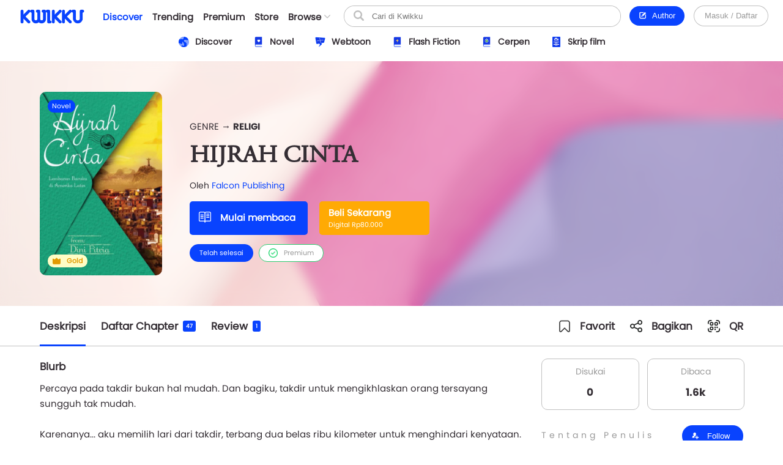

--- FILE ---
content_type: text/html; charset=UTF-8
request_url: https://www.kwikku.com/novel/read/hijrah-cinta
body_size: 13742
content:
	<!DOCTYPE html>
<!--
	(::)        (::)  (::)     (::)     (::)    (::)	(::)	      (::)
	(::)      (::)    (::)     (::)     (::)    (::)	(::)	    (::)
	(::)	(::)      (::)     (::)     (::)    (::)	(::)	  (::)
	(::)   (::)       (::)     (::)     (::)    (::)	(::)   (::)
	(::)(::)		  (::)     (::)     (::)    (::)	(::)(::)
	(::)(::)		  (::)     (::)     (::)    (::)	(::)(::)
	(::)   (::)		  (::)     (::)     (::)    (::)	(::)   (::)
	(::)    (::)	   (::)    (::)    (::)	    (::)	(::)	  (::)
	(::)     (::)	     (::)  (::)  (::)	    (::)	(::)	    (::)
	(::)      (::)         (::)(::)(::)		    (::)	(::)	      (::)
-->
<html>
	<head>
		<title>HIJRAH CINTA - Falcon Publishing - Kwikku</title>
		<meta name='viewport' content='width=1130'>
		<meta http-equiv="X-Frame-Options" content="deny">
		<link id='kwik_favicon' rel='shortcut icon' href='https://www.kwikku.com/images/favicon.png' type='image/png' media='all'>
		<script>
			if (screen.width <= 850) {
				window.location.href="https://m.kwikku.com/novel/read/hijrah-cinta";
			}
		</script>
		<meta name="theme-color" content="#177ffb" />
		<!-- Mendeklarasikan ikon untuk iOS -->
		<meta name="apple-mobile-web-app-capable" content="yes" />
		<meta name="apple-mobile-web-app-status-bar-style" content="default" />
		<meta name="apple-mobile-web-app-title" content="Kwikku" />
		<link rel="apple-touch-icon" href="images/logo/128x128.png" />
		<!-- Mendeklarasikan ikon untuk Windows -->
		<meta name="msapplication-TileImage" content="images/logo/128x128.png" />
		<meta name="msapplication-TileColor" content="#000000" />
		
		<!-- Global site tag (gtag.js) - Google Analytics -->
		<script async src="https://www.googletagmanager.com/gtag/js?id=G-GDJTXD19QP"></script>
		<script>
			window.dataLayer = window.dataLayer || [];
			function gtag(){dataLayer.push(arguments);}
			gtag('js', new Date());
			
			gtag('config', 'G-GDJTXD19QP');
		</script>
		
		<!--AMP-->
					<link rel='amphtml' href='https://amp.kwikku.com/novel/hijrah-cinta'>
			<link rel='canonical' href='https://www.kwikku.com/novel/read/hijrah-cinta'>
					<meta name="description" content="Percaya pada takdir bukan hal mudah. Dan bagiku, takdir untuk mengikhlaskan orang tersayang sungguh tak mudah." />
		
		<link rel='stylesheet' type='text/css' href='https://www.kwikku.com/template/styles/styles_css/kwikku_constant.css?t=507'><link rel='stylesheet' type='text/css' href='https://www.kwikku.com/template/styles/styles_css/kwikku_base.css?t=507'><link rel='stylesheet' type='text/css' href='https://www.kwikku.com/template/styles/styles_css/kwikku_icon.css?t=507'><link rel='stylesheet' type='text/css' href='https://www.kwikku.com/template/styles/styles_css/kwikku_effect.css?t=507'><link rel='stylesheet' type='text/css' href='https://www.kwikku.com/template/styles/styles_css/kwikku_structures.css?t=507'><link rel='stylesheet' type='text/css' href='https://www.kwikku.com/template/styles/styles_css/kwikku_card.css?t=507'><link rel='stylesheet' type='text/css' href='https://www.kwikku.com/template/styles/styles_css/kwikku_status.css?t=507'><link rel='stylesheet' type='text/css' href='https://www.kwikku.com/template/styles/styles_css/kwikku_wallet.css?t=507'><link rel='stylesheet' type='text/css' href='https://www.kwikku.com/template/styles/styles_css/kwikku_layout.css?t=507'><link rel='stylesheet' type='text/css' href='https://www.kwikku.com/template/styles/styles_css/pages/work.css?t=507'><link rel='stylesheet' type='text/css' href='https://www.kwikku.com/template/styles/styles_css/pages/know.css?t=507'><link rel='stylesheet' type='text/css' href='https://www.kwikku.com/template/styles/styles_css/pages/webtoon.css?t=507'><link rel='stylesheet' type='text/css' href='https://www.kwikku.com/template/styles/styles_css/pages/novel.css?t=507'><link rel='stylesheet' type='text/css' href='https://www.kwikku.com/template/styles/styles_css/pages/script.css?t=507'><link rel='stylesheet' type='text/css' href='https://www.kwikku.com/template/styles/styles_css/pages/artwork.css?t=507'><link rel='stylesheet' type='text/css' href='https://www.kwikku.com/template/styles/styles_css/pages/video.css?t=507'><link rel='stylesheet' type='text/css' href='https://www.kwikku.com/template/styles/styles_css/kwikku_screen.css?t=507'><link rel='stylesheet' type='text/css' href='https://www.kwikku.com/template/styles/styles_css/external/slick.css?t=507'><link rel='stylesheet' type='text/css' href='https://www.kwikku.com/template/styles/styles_css/external/slick-theme.css?t=507'><link rel='stylesheet' type='text/css' href='https://www.kwikku.com/template/styles/styles_css/dark.css?t=507'><script type='text/javascript' src='https://www.kwikku.com/template/styles/styles_js/external/socket.js?t=507'></script><script type='text/javascript' src='https://www.kwikku.com/template/styles/styles_js/external/jquery.js?t=507'></script><script type='text/javascript' src='https://www.kwikku.com/template/styles/styles_js/external/textarea.autogrow.js?t=507'></script><script type='text/javascript' src='https://www.kwikku.com/template/styles/styles_js/external/slick.js?t=507'></script><script type='text/javascript' src='https://www.kwikku.com/template/styles/styles_js/external/jquery.cookie.js?t=507'></script><script type='text/javascript' src='https://www.kwikku.com/template/styles/styles_js/external/jquery.migrate.js?t=507'></script><script type='text/javascript' src='https://www.kwikku.com/template/styles/styles_js/functions.js?t=507'></script><script type='text/javascript' src='https://www.kwikku.com/template/styles/styles_js/effect.js?t=507'></script><script type='text/javascript' src='https://www.kwikku.com/template/styles/styles_js/no_ajax.js?t=507'></script><script type='text/javascript' src='https://www.kwikku.com/template/styles/styles_js/status.js?t=507'></script><script type='text/javascript' src='https://www.kwikku.com/template/styles/styles_js/wallet.js?t=507'></script><script type='text/javascript' src='https://www.kwikku.com/template/styles/styles_js/templates.js?t=507'></script><script type='text/javascript' src='https://www.kwikku.com/template/styles/styles_js/section.js?t=507'></script><script type='text/javascript' src='https://www.kwikku.com/template/styles/styles_js/actions_get.js?t=507'></script><script type='text/javascript' src='https://www.kwikku.com/template/styles/styles_js/actions_post.js?t=507'></script><script type='text/javascript' src='https://www.kwikku.com/template/styles/styles_js/actions_upload.js?t=507'></script><script type='text/javascript' src='https://www.kwikku.com/template/styles/styles_js/pages/cart.js?t=507'></script><script type='text/javascript' src='https://www.kwikku.com/template/styles/styles_js/pages/transaction.js?t=507'></script><script type='text/javascript' src='https://www.kwikku.com/template/styles/styles_js/pages/novel.js?t=507'></script>		
		<link rel="canonical" href="https://www.kwikku.com/novel/read/hijrah-cinta" />
<meta property="og:title" content="HIJRAH CINTA - Falcon Publishing - Kwikku" />
<meta property="og:type" content="article" />
<meta property="og:url" content="https://www.kwikku.com/novel/read/hijrah-cinta" />
<meta property="og:image" itemprop="image" content="https://kwikku.us/uploads/public/images/novel/cover/thumb/518577967333-20200409161531.jpg" />
<meta property="og:site_name" content="Kwikku Media Nusantara" />
<meta property="og:description" content="Percaya pada takdir bukan hal mudah. Dan bagiku, takdir untuk mengikhlaskan orang tersayang sungguh tak mudah." />
<meta property="og:image:secure_url" content="https://kwikku.us/uploads/public/images/novel/cover/thumb/518577967333-20200409161531.jpg" />
<meta name="twitter:card" content="summary" />
<meta name="twitter:domain" content="https://www.kwikku.com/novel/read/hijrah-cinta" />
<meta name="twitter:title" content="HIJRAH CINTA - Falcon Publishing - Kwikku" />
<meta name="twitter:description" content="Percaya pada takdir bukan hal mudah. Dan bagiku, takdir untuk mengikhlaskan orang tersayang sungguh tak mudah." />
<meta name="twitter:image" content="https://kwikku.us/uploads/public/images/novel/cover/thumb/518577967333-20200409161531.jpg" />	

<meta name="copyright" content="Kwikku Media Nusantara" />
	<script type="application/ld+json">
	{
	"@context": "https://schema.org",
	"@type": "WebSite",
	"url": "https://www.kwikku.com/novel/read/hijrah-cinta",
	"potentialAction": {
    "@type": "SearchAction",
    "target": "https://www.kwikku.com/i/search?keyword={search_term_string}",
    "query-input": "required name=search_term_string"
	}
	}
	</script>
			
		<script>
			(function(i,s,o,g,r,a,m){i['GoogleAnalyticsObject']=r;i[r]=i[r]||function(){
			(i[r].q=i[r].q||[]).push(arguments)},i[r].l=1*new Date();a=s.createElement(o),
			m=s.getElementsByTagName(o)[0];a.async=1;a.src=g;m.parentNode.insertBefore(a,m)
			})(window,document,'script','//www.google-analytics.com/analytics.js','ga');
			
			ga('create', 'UA-41598876-1', 'kwikku.com');
			ga('send', 'pageview');
			
			console.log('%c KWIKKU MEDIA NUSANTARA', "font-size: 50px; color: blue;");
			console.log('%c Kwikku.com | Jangan pernah melakukan apapun di sini. Akun anda bisa saja diambil alih tanpa izin. Bagian ini hanya untuk pengembang', "font-size: 20px; color: red;");
		</script>
		
		<style>
					</style>
		
	</head>
	<body style="">
		<input id="user-agent" type="hidden" value="">
		<input id="user-login" type="hidden" value="">
		<input id="link-domain" type="hidden" value="https://www.kwikku.com">
		<input id="link-image" type="hidden" value="https://www.kwikku.com/images">
		
		<script>
			loadTheme();
		</script>
		
		<div id="popup" class="hidden">
	<table>
		<tr>
			<td id="popup_close" class="popupdetect">
				<div id="popup_body" class="p_canvas bg_white hidden popupdetect"></div>
			</td>
		</tr>
	</table>
</div>

<script>
	$(document).ready(function(){
	    $(".popupdetect").click(function(evt){
			if($(this).attr("id") == 'popup_close'){
				if($("#popup_close").attr('data-autoclose') != "disabled"){
					open_popup('0');
				}
				}else{
				evt.stopPropagation();
			}
		});
	});
</script>

<div id="value_alert_time" class="hidden">0</div>
<div id="alert" class="hidden">
	<div onclick="show_alert('0');">
		<div></div>
	</div>
</div>

<span id='popupMiniNovel' class='hidden'>
	<div class='nov_miniinfo'>
		<div class='bscover'>
			<a href='' class='nbp_link'>
				<div class='nbp_cover border_shadow bscover'></div>
			</a>
		</div>
		<div>
			<div>
				<a href='' class='nbp_link'>Judul disini</a>
			</div>
			<div>
				<a href=''>penulis disini</a>
			</div>
			<div>Deskripsi disini</div>
			<div>
				<a href='' class='nbp_link'>
					<button class='btn basic'>Baca Novel &#8594;</button>
				</a>
			</div>
		</div>
	</div>
</span>

<div id="popupNsfw" data-back="" class='popup_nsfw hidden'>
	<div>
		<div>
			<div>
				<div></div>
				<div>Peringatan</div>
				<div>Halaman ini mengandung Konten Dewasa. Jika usia kamu dibawah 18 tahun, mohon untuk tidak mengakses halaman ini</div>
				<div>
					<button class='btn silver mr15' onclick="popup_nsfw('dismiss');">Batalkan</button>
					<button class='btn basic' onclick="popup_nsfw('allow');">Lanjutkan &#8594;</button>
				</div>
			</div>
		</div>
	</div>
</div>

<div id="popupUpgradePremium" class="hidden">
	<div class="popupPremium">
		<div>Fitur ini untuk akun Premium</div>
		<div>Upgrade ke premium untuk fitur lengkap Kwikku</div>
		<div class="ppFeature">
			<div>
				<div class="icon icon_popup_premium_1"></div>
				<div>Baca karya premium</div>
			</div>
			<div>
				<div class="icon icon_popup_premium_2"></div>
				<div>Lebih banyak diskon</div>
			</div>
			<div>
				<div class="icon icon_popup_premium_3"></div>
				<div>Fitur lebih banyak</div>
			</div>
		</div>
		<div>
			<div>
				<a href="https://www.kwikku.com/i/wallet">
					<button class="btn basic">Upgrade ke Premium</button>
				</a>
			</div>
			<div class="mt10">
				<u class="text_blue pointer" onclick="open_popup(0);">Tidak, terima kasih.</u>
			</div>
		</div>
	</div>
</div>

<span id="popupPreviewPhoto" class="hidden">
	<div class="popupPreviewPhoto">
		<div class="pppClose pointer" onclick="openPopupPreviewPhoto('hide');">
			<div class="icon icon_close_black"></div>
		</div>
		<div class="pppBody">
			<img id="idSetPreviewPhoto" src="">
		</div>
	</div>
</span>

<span id="popupAuthor" class="hidden">
	<div class="popupAuthor">
		<div class="paHead">
			<div>Halaman Author</div>
			<div>Kontrol semua karyamu pada halaman author, kamu bisa memublikasikan karya baru atau mengatur karyamu dengan mudah dalam satu tempat.</div>
		</div>
		<div class="paList">
			<a href="https://center.kwikku.com/creator/benefit" target="_blank">
				<div>
					<div>
						<div class="icon icon_author_1"></div>
					</div>
					<div>
						<div>Benefit</div>
						<div>Pelajari lebih lengkap tentang benefit yang akan kamu dapatkan.</div>
					</div>
					<div>
						<div class="icon icon_arrow_right_black"></div>
					</div>
				</div>
			</a>
			<a href="https://center.kwikku.com/creator/create" target="_blank">
				<div>
					<div>
						<div class="icon icon_author_2"></div>
					</div>
					<div>
						<div>Cara membuat karya</div>
						<div>Tutorial singkat cara memublikasikan karyamu di Kwikku.</div>
					</div>
					<div>
						<div class="icon icon_arrow_right_black"></div>
					</div>
				</div>
			</a>
			<a href="https://center.kwikku.com/creator/monetize" target="_blank">
				<div>
					<div>
						<div class="icon icon_author_3"></div>
					</div>
					<div>
						<div>Monetisasi</div>
						<div>Pelajari bagaimana kamu bisa memonetisasi karyamu dengan mudah.</div>
					</div>
					<div>
						<div class="icon icon_arrow_right_black"></div>
					</div>
				</div>
			</a>
		</div>
		<div class="paBtn">
			<a href="https://www.kwikku.com/i/redirect/sso/aHR0cHM6Ly9hdXRob3Iua3dpa2t1LmNvbQ==" target="_blank">
				<button class="btn basic">Ke Halaman Author</button>
			</a>
		</div>
	</div>
</span>

<span id="popupAntiPlagiarism" class="hidden">
	<div class="p15">
		<div class="description fz_big">Kami mencoba menghargai Kreator dari tindakan "Pembajakan", dan kami juga mengharapkan Anda demikian</div>
		<div class="mt10">
			<button class="btn basic" onclick="open_popup('0');">Tutup</button>
		</div>
	</div>
</span>

<span id="popupSubscriptionInfo" class="hidden">
	<div class="p15">
		<div class="fz_medium bold">Paket Berlangganan</div>
		<div class="description mt5">Dengan menjadi bagian dari pengguna berlangganan. Kamu bisa mengakses berbagai manfaat yang kami berikan.<br/>Selain itu kamu juga bisa membaca ribuan cerita berbayar (yang berpartisipasi) tanpa perlu biaya tambahan</div>
		<div class="mt15">
			<button class="btn silver mr10" onclick="open_popup('0');">Tutup</button>
			<button class="btn basic" onclick="">Lihat daftar Paket</button>
		</div>
	</div>
</span>

	<span id="popupQRCode" class="hidden">
		<div class="p15">
			<div class="qrcode">
				<div>
					<img src="https://kwikku.id/public/qr/novel-135.png">
				</div>
				<div>
					<div>Scan untuk mengakses karya atau profil secara langsung.</div>
				</div>
			</div>
		</div>
	</span>
	
<span id="form_login" class="hidden">
	<div class="popup_login">
		
		<div>
			<div>
				<span>LOG<span>IN</span></span>
			</div>
		</div>
		
		<div>
			<div class="plBox loginPanel">
				<div>
					<div class="active" onclick="loginPanel('account');">Akun</div>
					<div onclick="loginPanel('token');">Dengan Token</div>
				</div>
				<div>
					<div class="active">
						<form onsubmit="get_login('2', 'btn_popup_login'); return false;">
							<div class="list mt15">
								<p>Username/Email/Nomor Telepon</p>
								<input id="login_popup_username" class="input">
							</div>
							<div class="list mt15">
								<p>Kata Sandi</p>
								<input id="login_popup_password" class="input" type="password">
							</div>
							<div class="list mt15">
								<button id="btn_popup_login" class="btn basic full_btn">Masuk</button>
							</div>
						</form>
						
						<div class="btnOpt">
							<div>
								<a href="https://www.kwikku.com/n/register">
									<div class="boRegist">Buat Akun Baru</div>
								</a>
							</div>
							<div>
								<a href="https://www.kwikku.com/n/forgot">
									<div>
										<u>Lupa Kata Sandi</u>
									</div>
								</a>
							</div>
						</div>
					</div>
					<div>
						<div class="pbTelco">
							<div>
								<div>
									<img src="https://www.kwikku.com/images/background/telco.png">
								</div>
								<div>Hubungi <b class="text_blue">*500*30#</b></div>
							</div>
						</div>
						<form onsubmit="get_login_telco_check(); return false;">
							<div class="list mt15">
								<p>Kode Token</p>
								<input id="login_popup_telco_token" class="input" style="text-transform: uppercase;">
							</div>
							<div class="list mt15">
								<button id="btn_popup_login_telco" class="btn basic full_btn">Validasi & Masuk</button>
							</div>
						</form>
					</div>
				</div>
			</div>
		</div>
		
	</div>
</span>

<input id="value_login_connect_telco_token" value="" class="hidden">
<span id="popupConnectTelcoFinishRegist" class="hidden">
	<div class="p15">
		<div class="popup_head_close">
			<div>Pendaftaran Berhasil</div>
			<div>
				<div class="icon icon_close_black pointer" onclick="open_popup(0);"></div>
			</div>
		</div>
		<div class="mt15">Akun kwikkumu telah berhasil terhubung dengan nomor seluler.</div>
		<div class="mt15">
			<button class="btn basic" onclick="get_login_telco_check(this, $('#value_login_connect_telco_token').val());">Masuk ke Akun</button>
		</div>
	</div>
</span>

<input id="value_login_connect_telco_token_otp" value="" class="hidden">
<span id="popupLoginConnectTelco" class="hidden">
	<div class="popup_login_telco">
		<div class="popup_head_close">
			<div>Hubungkan akun</div>
			<div>
				<div class="icon icon_close_black pointer" onclick="open_popup(0);"></div>
			</div>
		</div>
		<div class="pltInfo">Nomor telepon <span class="setLoginTelcoMsisdn"></span> belum terhubung dengan akun kwikku manapun, silakan hubungkan dengan akun kwikku untuk melanjutkan.</div>
		<div class="pltBody panelLoginConnectTelco">
			<div class="active">
				<div>Masuk ke akun Kwikku</div>
				<div>
					<div class="list">
						<p>Username/Email</p>
						<input id="login_telco_username" class="input">
					</div>
					<div class="list mt10">
						<p>Kata Sandi</p>
						<input id="login_telco_password" class="input" type="password">
					</div>
					<div class="mt15">
						<button id="btn_login_telco" class="btn basic mr15" onclick="get_login(3, 'btn_login_telco');">Masuk & Hubungkan</button> <span class="text_blue pointer" onclick="loginPanelConnectTelco('register');">Daftar akun</span>
					</div>
				</div>
			</div>
			<div>
				<div>Daftar akun baru</div>
				<div>
					<div class="list mt10">
						<p>Alamat Email</p>
						<input id="reg_telco_email" class="input">
					</div>
					<div class="list mt10">
						<p>Kata Sandi</p>
						<input id="reg_telco_password" class="input" type="password">
					</div>
					<div class="list mt15">
						<p>Jenis Kelamin</p>
						<select id="reg_telco_gender" class="input">
							<option value="" selected="" disabled="">--Pilih jenis kelamin--</option>
							<option value="0">Laki-laki</option>
							<option value="1">Perempuan</option>
						</select>
					</div>
					<div class="mt15">
						<button id="btn_register_telco" class="btn basic mr15" onclick="post_register('telco');">Daftar & Hubungkan</button> <span class="text_blue pointer" onclick="loginPanelConnectTelco('login');">Masuk</span>
					</div>
				</div>
			</div>
		</div>
	</div>
</span><input id="value_workshare_type" type="hidden">
<input id="value_workshare_id" type="hidden">
<input id="value_workshare_title" type="hidden">
<input id="value_workshare_realname" type="hidden">
<input id="value_workshare_url" type="hidden">

<span id="popupWorkShare" class="hidden">
	<div class="p15">
		<div class="bold">Bagikan Karya</div>
		<div class="mt5">Beritahu teman-temanmu tentang karya ini</div>
	</div>
	<div class="popup_list plIcon">
		<li onclick="open_popup('1', 'form_login', 650)">
			<div>
				<div class="icon icon_share_timeline"></div>
			</div>
			<div>Bagikan ke Timeline</div>
		</li>
		<li onclick="work_share();">
			<div>
				<div class="icon icon_share"></div>
			</div>
			<div>Bagikan ke lainnya</div>
		</li>
	</div>
	<div class="p15">
		<button class="btn basic" onclick="open_popup(0);">Tutup</button>
	</div>
</span><div id="layout" class="default">
	<div>
			<div class="navbarSpace"></div>
	
<div id="navbar" class="default">
	<div>
		<div class="navMain">
	<div>
		<div class="nmLogo">
	<a href="https://www.kwikku.com">
		<div class="mlBig " style=""></div>
		<div class="mlMini  icon"></div>
	</a>
</div>	</div>
	<div>
		<div class="nmMenu">
	<a href="https://www.kwikku.com/discover">
		<div class="nmOpt active">
			<div class="noBg">
				<div style="background: var(--bg_yellow);"></div>
			</div>
			<div>Discover</div>
		</div>
	</a>
	<a href="https://www.kwikku.com/trending">
		<div class="nmOpt ">
			<div class="noBg">
				<div></div>
			</div>
			<div>Trending</div>
		</div>
	</a>
	<a href="https://www.kwikku.com/premium">
		<div class="nmOpt ">
			<div class="noBg">
				<div style="background: var(--bg_orange);"></div>
			</div>
			<div>Premium</div>
		</div>
	</a>
	<a href="https://www.kwikku.com/i/redirect/sso/aHR0cHM6Ly9zdG9yZS5rd2lra3UuY29t" target="_blank">
		<div class="nmOpt">
			<div class="noBg">
				<div style="background: var(--bg_black);"></div>
			</div>
			<div>Store</div>
		</div>
	</a>
	<div id="nv-ftr-title" class="nmOpt pointer" onclick="menu_browse('show');">
		<div class="nmmDdbtn">
			<div>Browse</div>
			<div>
				<div id="nv-ftr-arrow" class="icon icon_arrow_bottom"></div>
			</div>
		</div>
	</div>
</div>	</div>
	<div>
		<div class="nmSearchMini" onclick="window.location.href='https://www.kwikku.com/i/search';">
	<div class="icon icon_navbar_search"></div>
</div>
<div class="nmSearch">
	<form id="search_navbar" onsubmit="search_submit('navbar', ''); return false;">
		<input id="input_search_keyword" placeholder="Cari di Kwikku" value="">
		<div onclick="$('#search_navbar').submit();">
			<div class="icon icon_navbar_search"></div>
		</div>
	</form>
</div>	</div>
	<div class="nmOption">
		<div class="nmoPublish">
	<button class="btn basic" onclick="open_popup('1', 'popupAuthor');"><span class="icon icon icon_btn_edit"></span>&nbsp; Author</button>
</div>
<div class="nmoLogin">
	<button class='btn white full_btn' onclick="open_popup('1', 'form_login', 650)">Masuk / Daftar</button>
</div>	</div>
</div>	</div>
	<div id="navbarSubDisc" class="default">
	<div id="setMenuDiscover"></div>
</div>

	<style>
		.navbarSpace{height: 100px;}
	</style>
	</div>

<div id="navbarBrowse">
	<div>
		
		<div>
			<div class="nbSide">
				<div>
					<div class="nsTitle">Karya</div>
					<div class="nsList">
						<a href="https://www.kwikku.com/discover/novel">
							<div>
								<div>
									<div class="icon icon_ft_novel"></div>
								</div>
								<div>Novel</div>
							</div>
						</a>
						<a href="https://www.kwikku.com/discover/webtoon">
							<div>
								<div>
									<div class="icon icon_ft_comic"></div>
								</div>
								<div>Webtoon</div>
							</div>
						</a>
						<a href="https://www.kwikku.com/discover/flash">
							<div>
								<div>
									<div class="icon icon_ft_flash"></div>
								</div>
								<div>Flash Fiction</div>
							</div>
						</a>
						<a href="https://www.kwikku.com/discover/short">
							<div>
								<div>
									<div class="icon icon_ft_short"></div>
								</div>
								<div>Cerpen</div>
							</div>
						</a>
						<a href="https://www.kwikku.com/discover/script">
							<div>
								<div>
									<div class="icon icon_ft_script"></div>
								</div>
								<div>Skrip Film</div>
							</div>
						</a>
					</div>
				</div>
				<div>
					<div class="nsList">
						<a href="https://www.kwikku.com/academy">
							<div>
								<div>
									<div class="icon icon_ft_academy"></div>
								</div>
								<div>Academy</div>
							</div>
						</a>
						<a href="https://www.kwikku.com/film">
							<div>
								<div>
									<div class="icon icon_ft_film"></div>
								</div>
								<div>Film Premium</div>
							</div>
						</a>
						<a href="https://www.kwikku.com/video">
							<div>
								<div>
									<div class="icon icon_ft_talk"></div>
								</div>
								<div>Video</div>
							</div>
						</a>
					</div>
				</div>
			</div>
		</div>
		
		<div>
			
						<div class="ncTitle">
				<span>Kompetisi</span>
				<a href="https://www.kwikku.com/competition">Lihat lainnya</a>
			</div>
			<div class="card_browse_agenda">
									<a href="https://www.kwikku.com/competition/detail/9">
						<div>
							<div class="bscover" style="background-image: url('https://kwikku.us/uploads/public/images/competition/banner/9.jpg');"></div>
							<div>
								<div>Proses Penjurian</div>
								<div>
									<div>Kompetisi Menulis Kwikku 2024</div>
								</div>
							</div>
						</div>
					</a>
										<a href="https://www.kwikku.com/competition/detail/8">
						<div>
							<div class="bscover" style="background-image: url('https://kwikku.us/uploads/public/images/competition/banner/8.png');"></div>
							<div>
								<div>Telah Berakhir</div>
								<div>
									<div>Kisah Gaib Pesantren</div>
								</div>
							</div>
						</div>
					</a>
										<a href="https://www.kwikku.com/competition/detail/7">
						<div>
							<div class="bscover" style="background-image: url('https://kwikku.us/uploads/public/images/competition/banner/7.png');"></div>
							<div>
								<div>Telah Berakhir</div>
								<div>
									<div>Kompetisi 500jt #3</div>
								</div>
							</div>
						</div>
					</a>
								</div>
			<div class="ncTitle mt15">
				<span>Weekly Agenda</span>
				<a href="https://www.kwikku.com/video">Lihat lainnya</a>
			</div>
			<div class="card_browse_agenda">
									<a href="https://www.kwikku.com/video/view/127">
						<div>
							<div class="bscover" style="background-image: url('https://img.youtube.com/vi/I37-SG4D-B8/sddefault.jpg');"></div>
							<div>
								<div></div>
								<div>
									<div>Bincang Santai bareng Dee Lestari</div>
								</div>
							</div>
						</div>
					</a>
										<a href="https://www.kwikku.com/video/view/126">
						<div>
							<div class="bscover" style="background-image: url('https://img.youtube.com/vi/uELRYUxT8qc/sddefault.jpg');"></div>
							<div>
								<div></div>
								<div>
									<div>Bincang Santai bareng A. Fuadi</div>
								</div>
							</div>
						</div>
					</a>
										<a href="https://www.kwikku.com/video/view/125">
						<div>
							<div class="bscover" style="background-image: url('https://img.youtube.com/vi/jSkBY5RTtuY/sddefault.jpg');"></div>
							<div>
								<div></div>
								<div>
									<div>Bincang Santai dengan Penulis Khairul Damanik dan S. Prasetyo Utomo</div>
								</div>
							</div>
						</div>
					</a>
								</div>
							<div class="ncTitle mt15">
					<span>Editor's Pick</span>
				</div>
				<div class="ncContent">
					<div class="card_hzl_work">
						<div class="cnt_card bh_scroll">
															<a href="https://www.kwikku.com/webtoon/comic/dy-mr-sleepyhead">
									<div class='bscover' style="background-image: url('https://kwikku.us/uploads/public/images/webtoon/comic/cover/thumb/600526480092-20200601071602.jpg');"><div><span class="bg_comic">Komik</span></div></div>
									<div><div class='chnDesc'><div class='cdTitle ellipsis'>DY! Mr. Sleepyhead</div><div class='cdInfo ellipsis'>Cindy Saraswati </div></div></div>
								</a>
																<a href="https://www.kwikku.com/flash/view/103">
									<div class='bscover' style="background-image: url('https://kwikku.us/uploads/public/images/flash/cover/thumb/274326878373-20210402104942.webp');"><div><span class="bg_flash">Flash</span></div></div>
									<div><div class='chnDesc'><div class='cdTitle ellipsis'>Satu Pagi di CGK</div><div class='cdInfo ellipsis'>annastasia</div></div></div>
								</a>
																<a href="https://www.kwikku.com/webtoon/comic/teror-di-kampung-sanes">
									<div class='bscover' style="background-image: url('https://kwikku.us/uploads/public/images/webtoon/comic/cover/thumb/547743903034-20200715180515.jpg');"><div><span class="bg_comic">Komik</span></div></div>
									<div><div class='chnDesc'><div class='cdTitle ellipsis'>Teror di Kampung Sanes</div><div class='cdInfo ellipsis'>Alfisyahrin Zulfahri Akbar</div></div></div>
								</a>
																<a href="https://www.kwikku.com/novel/read/little-did-we-know">
									<div class='bscover' style="background-image: url('https://kwikku.us/uploads/public/images/novel/cover/thumb/251869505267-20231103140455.jpg');"><div><span class="bg_novel">Novel</span></div><div class='workStatusPremium'><div style='color: #E29A00; background: #FFFDC5;'><div><div class='icon' style="background-image: url('https://kwikku.us/images/general/work/premium_gold.png');"></div></div><div>Gold</div></div></div></div>
									<div><div class='chnDesc'><div class='cdTitle ellipsis'>Little Did We Know</div><div class='cdInfo ellipsis'>Falcon Publishing</div></div></div>
								</a>
																<a href="https://www.kwikku.com/short/read/hari-esok-lagi-saja">
									<div class='bscover' style="background-image: url('https://kwikku.us/uploads/public/images/short/cover/thumb/762306318589-20230203112109.jpg');"><div><span class="bg_short">Cerpen</span></div></div>
									<div><div class='chnDesc'><div class='cdTitle ellipsis'>Hari Esok Lagi Saja</div><div class='cdInfo ellipsis'>Sofiza</div></div></div>
								</a>
																<a href="https://www.kwikku.com/novel/read/all-the-things-i-039-ve-done-to-save-you">
									<div class='bscover' style="background-image: url('https://kwikku.us/uploads/public/images/novel/cover/thumb/138010981234-20221110155439.jpg');"><div><span class="bg_novel">Novel</span></div></div>
									<div><div class='chnDesc'><div class='cdTitle ellipsis'>All The Things I&#039;ve Done To Save You</div><div class='cdInfo ellipsis'>Handi Yawan</div></div></div>
								</a>
																<a href="https://www.kwikku.com/webtoon/comic/selamat-datang-di-toko-batavia">
									<div class='bscover' style="background-image: url('https://kwikku.us/uploads/public/images/webtoon/comic/cover/thumb/652338194631-20211109210143.jpg');"><div><span class="bg_comic">Komik</span></div></div>
									<div><div class='chnDesc'><div class='cdTitle ellipsis'>Selamat Datang di Toko Batavia</div><div class='cdInfo ellipsis'>Tri Agustinauli</div></div></div>
								</a>
														</div>
						<div class="scroll_card">
							<div>
								<div class='chn_btn_left'>
									<div class='icon icon_arrow_slide_left'></div>
								</div>
							</div>
							<div>
								<div class='chn_btn_right'>
									<div class='icon icon_arrow_slide_right'></div>
								</div>
							</div>
						</div>
					</div>
				</div>
							<div class="ncTitle mt15">
				<span>Di angkat ke Film</span>
			</div>
			<div class="ncContent">
				<div class="card_hzl_work">
					<div class="cnt_card bh_scroll">
													<a href="https://www.kwikku.com/script/read/how-are-you-really">
								<div class='bscover' style="background-image: url('https://kwikku.us/uploads/public/images/script/cover/thumb/11542531845-20210309205614.jpg');"><div><span class="bg_scrpt">Skrip Film</span></div></div>
								<div><div class='chnDesc'><div class='cdTitle ellipsis'>How Are You, Really?</div><div class='cdInfo ellipsis'>Rinai Bening Kasih</div></div></div>
							</a>
														<a href="https://www.kwikku.com/novel/read/balada-sepasang-kekasih-gila">
								<div class='bscover' style="background-image: url('https://kwikku.us/uploads/public/images/novel/cover/thumb/728552123316-20201109103610.jpg');"><div><span class="bg_novel">Novel</span></div></div>
								<div><div class='chnDesc'><div class='cdTitle ellipsis'>Balada Sepasang Kekasih Gila</div><div class='cdInfo ellipsis'>Han Gagas</div></div></div>
							</a>
														<a href="https://www.kwikku.com/novel/read/cek-ombak-melulu-20201221210821">
								<div class='bscover' style="background-image: url('https://kwikku.us/uploads/public/images/novel/cover/thumb/874956114600-20240307234328.jpg');"><div><span class="bg_novel">Novel</span></div></div>
								<div><div class='chnDesc'><div class='cdTitle ellipsis'>Cek Ombak (Melulu)</div><div class='cdInfo ellipsis'>Rina F Ryanie</div></div></div>
							</a>
														<a href="https://www.kwikku.com/script/read/cherish-amp-ruelle">
								<div class='bscover' style="background-image: url('https://kwikku.us/uploads/public/images/script/cover/thumb/576383060110-20210314195042.png');"><div><span class="bg_scrpt">Skrip Film</span></div></div>
								<div><div class='chnDesc'><div class='cdTitle ellipsis'>CHERISH &amp; RUELLE</div><div class='cdInfo ellipsis'>Reiga Sanskara</div></div></div>
							</a>
														<a href="https://www.kwikku.com/novel/read/mengaku-bapak">
								<div class='bscover' style="background-image: url('https://kwikku.us/uploads/public/images/novel/cover/thumb/779050248571-20200609220107.jpg');"><div><span class="bg_novel">Novel</span></div></div>
								<div><div class='chnDesc'><div class='cdTitle ellipsis'>MENGAKU BAPAK</div><div class='cdInfo ellipsis'>paizin palma p</div></div></div>
							</a>
														<a href="https://www.kwikku.com/script/read/anoksia">
								<div class='bscover' style="background-image: url('https://kwikku.us/uploads/public/images/script/cover/thumb/536594567262-20221211073053.jpg');"><div><span class="bg_scrpt">Skrip Film</span></div></div>
								<div><div class='chnDesc'><div class='cdTitle ellipsis'>Anoksia</div><div class='cdInfo ellipsis'>Alfian N. Budiarto</div></div></div>
							</a>
														<a href="https://www.kwikku.com/novel/read/pelangi-tanpa-warna">
								<div class='bscover' style="background-image: url('https://kwikku.us/uploads/public/images/novel/cover/thumb/373433512791-20210221151631.png');"><div><span class="bg_novel">Novel</span></div></div>
								<div><div class='chnDesc'><div class='cdTitle ellipsis'>PELANGI TANPA WARNA</div><div class='cdInfo ellipsis'>Mahfrizha Kifani</div></div></div>
							</a>
														<a href="https://www.kwikku.com/script/read/misi-kafe-biru">
								<div class='bscover' style="background-image: url('https://kwikku.us/uploads/public/images/script/cover/thumb/241499842286-20220731223801.jpg');"><div><span class="bg_scrpt">Skrip Film</span></div></div>
								<div><div class='chnDesc'><div class='cdTitle ellipsis'>Misi Kafe Biru</div><div class='cdInfo ellipsis'>Nadia Seassi</div></div></div>
							</a>
														<a href="https://www.kwikku.com/novel/read/sinar-untuk-genta">
								<div class='bscover' style="background-image: url('https://kwikku.us/uploads/public/images/novel/cover/thumb/501685718551-20200915184823.jpg');"><div><span class="bg_novel">Novel</span></div></div>
								<div><div class='chnDesc'><div class='cdTitle ellipsis'>Sinar untuk Genta</div><div class='cdInfo ellipsis'>Rika Kurnia</div></div></div>
							</a>
														<a href="https://www.kwikku.com/novel/read/kpr-kapan-pindah-rumah">
								<div class='bscover' style="background-image: url('https://kwikku.us/uploads/public/images/novel/cover/thumb/509757277930-20210219133414.png');"><div><span class="bg_novel">Novel</span></div></div>
								<div><div class='chnDesc'><div class='cdTitle ellipsis'>KPR (Kapan Pindah Rumah?)</div><div class='cdInfo ellipsis'>Annisa Diandari Putri</div></div></div>
							</a>
												</div>
					<div class="scroll_card">
						<div>
							<div class='chn_btn_left'>
								<div class='icon icon_arrow_slide_left'></div>
							</div>
						</div>
						<div>
							<div class='chn_btn_right'>
								<div class='icon icon_arrow_slide_right'></div>
							</div>
						</div>
					</div>
				</div>
			</div>
		</div>
		
	</div>
</div>
<script>
	var navbarMenu=$("#navbar");
	var navbarHeight=navbarMenu.height();
	
	function navbarScroll(){
		var navbarScreenTop = $(this).scrollTop();
		if(navbarScreenTop+45>navbarHeight){
			navbarMenu.addClass('nbShadow');
			navbarMenu.children('.navsub').addClass('nsScroll');
			}else{
			navbarMenu.removeClass('nbShadow');
			navbarMenu.children('.navsub').removeClass('nsScroll');
		}
	}
	window.addEventListener('scroll', navbarScroll);
</script>	</div>
	<div>
		<div id="content">	
	
	<script>
	setMenuDiscover('txt', '[{"id":1,"slug":"novel","title":"Novel","background":"https:\/\/kwikku.us\/images\/menu\/background\/novel.png"},{"id":2,"slug":"webtoon","title":"Webtoon","background":"https:\/\/kwikku.us\/images\/menu\/background\/comic.png"},{"id":3,"slug":"flash","title":"Flash Fiction","background":"https:\/\/kwikku.us\/images\/menu\/background\/flash.png"},{"id":4,"slug":"short","title":"Cerpen","background":"https:\/\/kwikku.us\/images\/menu\/background\/short.png"},{"id":6,"slug":"script","title":"Skrip film","background":"https:\/\/kwikku.us\/images\/menu\/background\/script.png"}]', '');
</script>

<link itemprop="thumbnailUrl" href="https://kwikku.us/uploads/public/images/novel/cover/thumb/518577967333-20200409161531.jpg"> 
<span itemprop="thumbnail" itemscope itemtype="http://schema.org/ImageObject"> 
	<link itemprop="url" href="https://kwikku.us/uploads/public/images/novel/cover/thumb/518577967333-20200409161531.jpg"> 
</span>

<span id="popupSendGiftConfirm" class="hidden">
	<div class="p15">
		<div>Apakah kamu akan memberikan Novel ke <span id="set_gift_realname" class="bold"></span>?</div>
		<div class="mt15">
			<button class="btn silver mr10" onclick="open_popup(1, 'popupSendGift', '', false);">Batal</button>
			<button class="btn basic" onclick="get_check_gift(this, 'novel');">Lanjutkan &#8594;</button>
		</div>
	</div>
</span>

<span id="popupSendGift" class="hidden">
	<div class="p15">
		<div>Berikan Novel ini kepada temanmu</div>
		<div class="list mt10">
			<p>Masukan nama pengguna</p>
			<div class="inputload">
				<input id="value_search_users" placeholder="Gunakan @ untuk mencari berdasarkan username" class="input" onkeyup="get_search_users('gift', 'value_search_users', 'set_search_users', 15)" autocomplete="off">
			</div>
			<span class="fz_mini text_silver">Kata kunci minimal 2 karakter</span>
		</div>
		<div id="set_search_users" class="card_users_list mt15"></div>
		<div class="mt15">
			<button class="btn silver" onclick="open_popup(0);">Batal</button>
		</div>
	</div>
</span>

<span id="popupCover" class="hidden">
	<div id="novCoverZoom" class="nov_cover_zoom"></div>
	<div class="p15">
		<button class="btn basic" onclick="open_popup('0');">Tutup</button>
	</div>
</span>

<!------------------------------------------------------------------>

<input id="value_gift_userid" class="hidden">
<input id="value_novel_id" value="135" class="hidden">

<div class="wk_banner bscover" style="background-image: url('https://kwikku.us/images/novel/banner/banner_5.jpg');">
	<section>
		<div class="distance">
			
			<div class="wbContent">
				<div>
					<div class="bscover pointer" style="background-image: url('https://kwikku.us/uploads/public/images/novel/cover/thumb/518577967333-20200409161531.jpg');" onclick="$('#novCoverZoom').css('background-image', 'url(https://kwikku.us/uploads/public/images/novel/cover/thumb/518577967333-20200409161531.jpg)');open_popup('1', 'popupCover');">
						<div class="wcWork bg_novel">Novel</div>
													<div class="workStatusPremium">
								<div style="color: #E29A00; background: #FFFDC5;">
									<div>
										<div class="icon" style="background-image: url('https://kwikku.us/images/general/work/premium_gold.png');"></div>
									</div>
									<div>Gold</div>
								</div>
							</div>
												</div>
				</div>
				<div>
					<div class="wbcInfo">
						<span class="wbciGenre">Genre &#8594; <a href="https://www.kwikku.com/discover/genre/religious" class="ablack">Religi</a></span>
					</div>
					<div class="wbcTitle">HIJRAH CINTA</div>
					<div class="wbcWriter">
						<span>Oleh <a href="https://www.kwikku.com/falconpublishing">Falcon Publishing</a></span>
					</div>
					<div class="wbcOptions">
						<div class="wbBtnRead pointer" onclick="work_startreading('novel', 'start', 'hijrah-cinta', '2394');">
							<div>
								<div>
									<div class="icon icon_read"></div>
								</div>
								<div>
									Mulai membaca								</div>
							</div>
						</div>
													<div id="idBtnBuyNow" class="wbBtnBuy" onclick="open_popup('1', 'form_login', 650)">
								<div>Beli Sekarang</div>
								<div>Digital Rp80.000</div>
							</div>
												</div>
					<div class="wbInfo">
													<div class="wiTxt finish">
								<div>Telah selesai</div>
							</div>
														<div class="wiIcon">
								<div>
									<div>
										<div class="icon icon_checked_round"></div>
									</div>
									<div>Premium</div>
								</div>
							</div>
												</div>
				</div>
			</div>
			
		</div>
	</section>
</div>

<div class="wk_options">
	<section>
		<div class="distance">
			<div class="woMenu left">
				<a class="active pointer" onclick="work_read_tab(this); return false;">
					<div>Deskripsi</div>
				</a>
				<a id="idOptionsTableOfContent" class="pointer" onclick="work_read_tab(this); return false;">
					<div>Daftar Chapter <span class="womCount">47</span></div>
				</a>
				<a class="pointer" onclick="work_read_tab(this); return false;">
					<div>Review <span class="womCount">1</span></div>
				</a>
			</div>
			<div class="woMenu right">
				<a onclick="open_popup('1', 'form_login', 650) return false;" class="pointer" alt="favorite">
					<div>
						<div class="womIcon icon icon_favorite_black"></div> Favorit					</div>
				</a>
				<a class="pointer" onclick="$('#value_workshare_type').val('novel'); $('#value_workshare_id').val('135'); $('#value_workshare_title').val('HIJRAH CINTA'); $('#value_workshare_realname').val('Falcon Publishing'); $('#value_workshare_url').val('https://www.kwikku.com/novel/read/hijrah-cinta'); open_popup('1', 'popupWorkShare'); return true;">
					<div><div class="womIcon icon icon_share"></div> Bagikan</div>
				</a>
				<a class="pointer" onclick="open_popup('1', 'popupQRCode', 350); return false;">
					<div><div class="womIcon icon icon_qrcode"></div> QR</div>
				</a>
			</div>
		</div>
	</section>
</div>

<section>
	<div class="distance">
		
		<div id="workTemplate" class="wk_template">
			<div class="wtTab">
				<div class="active">
					
<div class="wk_info">
	<div class="wiList">
		<div>
			<div>Blurb</div>
			<div class="description">Percaya pada takdir bukan hal mudah. Dan bagiku, takdir untuk mengikhlaskan orang tersayang sungguh tak mudah.<br/><br/>Karenanya... aku memilih lari dari takdir, terbang dua belas ribu kilometer untuk menghindari kenyataan. Aku berusaha mengubur duka dalam sudut ingatan. Menggantikannya dengan kisah petualangan inspiratifku. Keanggunan bangunan khas Spanyol pada masa kejayaan Islam di Argentina, senyum manis gadis-gadis Meksiko yang bekerudung, semangat para pemuda Muslim di Rio De Janeiro.<br/><br/>Kudapatkan pula makna hidup baru, meski berhijrah dari duka untuk melepasnya dan berbahagia tak pernah mudah. Inilah jejakku dalam belajar ikhlas di negeri latin.</div>
		</div>
					<div>
				<div>Tokoh Utama</div>
				<div class="wkCharacter">
											<div>
							<div class="wcCover">
								<div class="bscover" style="background-image: url('https://kwikku.us/images/general/avatar_unset.png');">
									<div class="wcGender none">
										<div class="icon icon_gender_none"></div>
									</div>
								</div>
							</div>
							<div class="wcName">Diva</div>
						</div>
										</div>
			</div>
				</div>
			<div class="mt25">
			<div class="wiTag">
				<a href='https://www.kwikku.com/discover/tag/cinta'><div>#cinta</div></a><a href='https://www.kwikku.com/discover/tag/romance'><div>#romance</div></a><a href='https://www.kwikku.com/discover/tag/hijrah'><div>#hijrah</div></a><a href='https://www.kwikku.com/discover/tag/islam'><div>#islam</div></a><a href='https://www.kwikku.com/discover/tag/amerikalatin'><div>#amerikalatin</div></a>			</div>
		</div>
		</div>

				</div>
				<div>
					<div class="wk_tablecontent">
			<a href="https://www.kwikku.com/novel/read/hijrah-cinta/2394">
			<div class="">
				<div>#1</div>
				<div>Bab 1</div>
				<div>
									</div>
			</div>
		</a>
				<a href="https://www.kwikku.com/novel/read/hijrah-cinta/2395">
			<div class="">
				<div>#2</div>
				<div>Bab 2</div>
				<div>
									</div>
			</div>
		</a>
				<a href="https://www.kwikku.com/novel/read/hijrah-cinta/2396">
			<div class="">
				<div>#3</div>
				<div>Bab 3</div>
				<div>
									</div>
			</div>
		</a>
				<a href="https://www.kwikku.com/novel/read/hijrah-cinta/2397">
			<div class="">
				<div>#4</div>
				<div>Bab 4</div>
				<div>
											<div class='icon icon_locked'></div>
										</div>
			</div>
		</a>
				<a href="https://www.kwikku.com/novel/read/hijrah-cinta/2398">
			<div class="">
				<div>#5</div>
				<div>Bab 5 [1]</div>
				<div>
											<div class='icon icon_locked'></div>
										</div>
			</div>
		</a>
				<a href="https://www.kwikku.com/novel/read/hijrah-cinta/2399">
			<div class="">
				<div>#6</div>
				<div>Bab 5 [2]</div>
				<div>
											<div class='icon icon_locked'></div>
										</div>
			</div>
		</a>
				<a href="https://www.kwikku.com/novel/read/hijrah-cinta/2400">
			<div class="">
				<div>#7</div>
				<div>Bab 6 [1]</div>
				<div>
											<div class='icon icon_locked'></div>
										</div>
			</div>
		</a>
				<a href="https://www.kwikku.com/novel/read/hijrah-cinta/2401">
			<div class="">
				<div>#8</div>
				<div>Bab 6 [2]</div>
				<div>
											<div class='icon icon_locked'></div>
										</div>
			</div>
		</a>
				<a href="https://www.kwikku.com/novel/read/hijrah-cinta/2402">
			<div class="">
				<div>#9</div>
				<div>Bab 7 [1]</div>
				<div>
											<div class='icon icon_locked'></div>
										</div>
			</div>
		</a>
				<a href="https://www.kwikku.com/novel/read/hijrah-cinta/2403">
			<div class="">
				<div>#10</div>
				<div>Bab 7 [2]</div>
				<div>
											<div class='icon icon_locked'></div>
										</div>
			</div>
		</a>
				<a href="https://www.kwikku.com/novel/read/hijrah-cinta/2404">
			<div class="">
				<div>#11</div>
				<div>Bab 8</div>
				<div>
											<div class='icon icon_locked'></div>
										</div>
			</div>
		</a>
				<a href="https://www.kwikku.com/novel/read/hijrah-cinta/2405">
			<div class="">
				<div>#12</div>
				<div>Bab 9</div>
				<div>
											<div class='icon icon_locked'></div>
										</div>
			</div>
		</a>
				<a href="https://www.kwikku.com/novel/read/hijrah-cinta/2406">
			<div class="">
				<div>#13</div>
				<div>Bab 10</div>
				<div>
											<div class='icon icon_locked'></div>
										</div>
			</div>
		</a>
				<a href="https://www.kwikku.com/novel/read/hijrah-cinta/2407">
			<div class="">
				<div>#14</div>
				<div>Bab 11 [1]</div>
				<div>
											<div class='icon icon_locked'></div>
										</div>
			</div>
		</a>
				<a href="https://www.kwikku.com/novel/read/hijrah-cinta/2408">
			<div class="">
				<div>#15</div>
				<div>Bab 11 [2]</div>
				<div>
											<div class='icon icon_locked'></div>
										</div>
			</div>
		</a>
				<a href="https://www.kwikku.com/novel/read/hijrah-cinta/2409">
			<div class="">
				<div>#16</div>
				<div>Bab 12</div>
				<div>
											<div class='icon icon_locked'></div>
										</div>
			</div>
		</a>
				<a href="https://www.kwikku.com/novel/read/hijrah-cinta/2410">
			<div class="">
				<div>#17</div>
				<div>Bab 13</div>
				<div>
											<div class='icon icon_locked'></div>
										</div>
			</div>
		</a>
				<a href="https://www.kwikku.com/novel/read/hijrah-cinta/2411">
			<div class="">
				<div>#18</div>
				<div>Bab 14</div>
				<div>
											<div class='icon icon_locked'></div>
										</div>
			</div>
		</a>
				<a href="https://www.kwikku.com/novel/read/hijrah-cinta/2412">
			<div class="">
				<div>#19</div>
				<div>Bab 15</div>
				<div>
											<div class='icon icon_locked'></div>
										</div>
			</div>
		</a>
				<a href="https://www.kwikku.com/novel/read/hijrah-cinta/2413">
			<div class="">
				<div>#20</div>
				<div>Bab 16</div>
				<div>
											<div class='icon icon_locked'></div>
										</div>
			</div>
		</a>
				<a href="https://www.kwikku.com/novel/read/hijrah-cinta/2414">
			<div class="">
				<div>#21</div>
				<div>Bab 17</div>
				<div>
											<div class='icon icon_locked'></div>
										</div>
			</div>
		</a>
				<a href="https://www.kwikku.com/novel/read/hijrah-cinta/2415">
			<div class="">
				<div>#22</div>
				<div>Bab 18 [1]</div>
				<div>
											<div class='icon icon_locked'></div>
										</div>
			</div>
		</a>
				<a href="https://www.kwikku.com/novel/read/hijrah-cinta/2416">
			<div class="">
				<div>#23</div>
				<div>Bab 18 [2]</div>
				<div>
											<div class='icon icon_locked'></div>
										</div>
			</div>
		</a>
				<a href="https://www.kwikku.com/novel/read/hijrah-cinta/2417">
			<div class="">
				<div>#24</div>
				<div>Bab 19 [1]</div>
				<div>
											<div class='icon icon_locked'></div>
										</div>
			</div>
		</a>
				<a href="https://www.kwikku.com/novel/read/hijrah-cinta/2418">
			<div class="">
				<div>#25</div>
				<div>Bab 19 [2]</div>
				<div>
											<div class='icon icon_locked'></div>
										</div>
			</div>
		</a>
				<a href="https://www.kwikku.com/novel/read/hijrah-cinta/2419">
			<div class="">
				<div>#26</div>
				<div>Bab 20</div>
				<div>
											<div class='icon icon_locked'></div>
										</div>
			</div>
		</a>
				<a href="https://www.kwikku.com/novel/read/hijrah-cinta/2420">
			<div class="">
				<div>#27</div>
				<div>Bab 21</div>
				<div>
											<div class='icon icon_locked'></div>
										</div>
			</div>
		</a>
				<a href="https://www.kwikku.com/novel/read/hijrah-cinta/2421">
			<div class="">
				<div>#28</div>
				<div>Bab 22 [1]</div>
				<div>
											<div class='icon icon_locked'></div>
										</div>
			</div>
		</a>
				<a href="https://www.kwikku.com/novel/read/hijrah-cinta/2422">
			<div class="">
				<div>#29</div>
				<div>Bab 22 [2]</div>
				<div>
											<div class='icon icon_locked'></div>
										</div>
			</div>
		</a>
				<a href="https://www.kwikku.com/novel/read/hijrah-cinta/2423">
			<div class="">
				<div>#30</div>
				<div>Bab 23</div>
				<div>
											<div class='icon icon_locked'></div>
										</div>
			</div>
		</a>
				<a href="https://www.kwikku.com/novel/read/hijrah-cinta/2442">
			<div class="">
				<div>#31</div>
				<div>Bab 24</div>
				<div>
											<div class='icon icon_locked'></div>
										</div>
			</div>
		</a>
				<a href="https://www.kwikku.com/novel/read/hijrah-cinta/2443">
			<div class="">
				<div>#32</div>
				<div>Bab 25 [1]</div>
				<div>
											<div class='icon icon_locked'></div>
										</div>
			</div>
		</a>
				<a href="https://www.kwikku.com/novel/read/hijrah-cinta/2444">
			<div class="">
				<div>#33</div>
				<div>Bab 25 [2]</div>
				<div>
											<div class='icon icon_locked'></div>
										</div>
			</div>
		</a>
				<a href="https://www.kwikku.com/novel/read/hijrah-cinta/2445">
			<div class="">
				<div>#34</div>
				<div>Bab 26 [1]</div>
				<div>
											<div class='icon icon_locked'></div>
										</div>
			</div>
		</a>
				<a href="https://www.kwikku.com/novel/read/hijrah-cinta/2446">
			<div class="">
				<div>#35</div>
				<div>Bab 26 [2]</div>
				<div>
											<div class='icon icon_locked'></div>
										</div>
			</div>
		</a>
				<a href="https://www.kwikku.com/novel/read/hijrah-cinta/2447">
			<div class="">
				<div>#36</div>
				<div>Bab 27</div>
				<div>
											<div class='icon icon_locked'></div>
										</div>
			</div>
		</a>
				<a href="https://www.kwikku.com/novel/read/hijrah-cinta/2479">
			<div class="">
				<div>#37</div>
				<div>Bab 28</div>
				<div>
											<div class='icon icon_locked'></div>
										</div>
			</div>
		</a>
				<a href="https://www.kwikku.com/novel/read/hijrah-cinta/2480">
			<div class="">
				<div>#38</div>
				<div>Bab 29</div>
				<div>
											<div class='icon icon_locked'></div>
										</div>
			</div>
		</a>
				<a href="https://www.kwikku.com/novel/read/hijrah-cinta/2481">
			<div class="">
				<div>#39</div>
				<div>Bab 30</div>
				<div>
											<div class='icon icon_locked'></div>
										</div>
			</div>
		</a>
				<a href="https://www.kwikku.com/novel/read/hijrah-cinta/2482">
			<div class="">
				<div>#40</div>
				<div>Bab 31</div>
				<div>
											<div class='icon icon_locked'></div>
										</div>
			</div>
		</a>
				<a href="https://www.kwikku.com/novel/read/hijrah-cinta/2483">
			<div class="">
				<div>#41</div>
				<div>Bab 32 [1]</div>
				<div>
											<div class='icon icon_locked'></div>
										</div>
			</div>
		</a>
				<a href="https://www.kwikku.com/novel/read/hijrah-cinta/2484">
			<div class="">
				<div>#42</div>
				<div>Bab 32 [2]</div>
				<div>
											<div class='icon icon_locked'></div>
										</div>
			</div>
		</a>
				<a href="https://www.kwikku.com/novel/read/hijrah-cinta/2485">
			<div class="">
				<div>#43</div>
				<div>Bab 33</div>
				<div>
											<div class='icon icon_locked'></div>
										</div>
			</div>
		</a>
				<a href="https://www.kwikku.com/novel/read/hijrah-cinta/2486">
			<div class="">
				<div>#44</div>
				<div>Bab 34</div>
				<div>
											<div class='icon icon_locked'></div>
										</div>
			</div>
		</a>
				<a href="https://www.kwikku.com/novel/read/hijrah-cinta/2487">
			<div class="">
				<div>#45</div>
				<div>Bab 35</div>
				<div>
											<div class='icon icon_locked'></div>
										</div>
			</div>
		</a>
				<a href="https://www.kwikku.com/novel/read/hijrah-cinta/2488">
			<div class="">
				<div>#46</div>
				<div>Bab 36</div>
				<div>
											<div class='icon icon_locked'></div>
										</div>
			</div>
		</a>
				<a href="https://www.kwikku.com/novel/read/hijrah-cinta/2489">
			<div class="">
				<div>#47</div>
				<div>Ucapan Terima Kasih dan Profil Penulis</div>
				<div>
											<div class='icon icon_locked'></div>
										</div>
			</div>
		</a>
		</div>				</div>
				<div>
					<input id="value_review_star" value="" class="hidden">
<span id="popupAddReview" class="hidden">
	<div class="p15">
		<div class="work_review_star">
			<div onclick="$('#value_review_star').val(1);">
				<div class="icon icon_star"></div>
			</div>
			<div onclick="$('#value_review_star').val(2);">
				<div class="icon icon_star"></div>
			</div>
			<div onclick="$('#value_review_star').val(3);">
				<div class="icon icon_star"></div>
			</div>
			<div onclick="$('#value_review_star').val(4);">
				<div class="icon icon_star"></div>
			</div>
			<div onclick="$('#value_review_star').val(5);">
				<div class="icon icon_star"></div>
			</div>
		</div>
		<div class="list">
			<p>Ulasan kamu</p>
			<textarea id="value_review_content" class="input"></textarea>
		</div>
		<div class="list mt10">
			<label>
				<input id="value_review_anonim" type="checkbox"> kirim sebagai anonim
			</label>
		</div>
		<div class="mt15 text_silver">Ulasan kamu akan ditampilkan untuk publik, sedangkan bintang hanya dapat dilihat oleh penulis</div>
		<div class="mt15">
			<button class="btn silver mr10" onclick="open_popup('0');">Batal</button>
			<button class="btn basic" onclick="post_review(this, 'detail', 'novel', '135');">Kirim Ulasan</button>
		</div>
	</div>
</span>

<input id="value_delete_id" value="" class="hidden">
<span id="popupDeleteReview" class="hidden">
	<div class="p15">
		<div>Apakah kamu akan menghapus ulasanmu?</div>
		<div class="mt15">
			<button class="btn silver mr10" onclick="$('#value_delete_id').val(''); open_popup('0');">Batal</button>
			<button class="btn red" onclick="post_relete_review(this, 'novel');">Hapus</button>
		</div>
	</div>
</span>

<script>
	function reviewStarStart(){
		var cs = 5;
		var sb = $(".work_review_star");
		$('.work_review_star > div').hover(function(e) {
			e.stopPropagation();
			var index = $(this).index();
			for(var i = 0; i<cs; i++){
				if(i <= index){
					sb.children('div').eq(i).children('div').removeClass('icon_star').addClass('icon_star_active');
					}else{
					sb.children('div').eq(i).children('div').removeClass('icon_star_active').addClass('icon_star');
				}
			}
			}, function(e) {
			e.stopPropagation();
			var sa = $("#value_review_star").val();
			sb.children('div').children('div').removeClass('icon_star_active').addClass('icon_star');
			for(var i = 0; i<cs; i++){
				if(i < sa){
					sb.children('div').eq(i).children('div').removeClass('icon_star').addClass('icon_star_active');
				}
			}
		});
	}
</script>

<!------------------------------------------------------->

<div class="work_review">
		<div id="infoReview" class="wr_star">
					Kamu harus masuk terlebih dahulu untuk mengirimkan ulasan, <a class="pointer bold" onclick="open_popup('1', 'form_login', 650)">Masuk</a>
				</div>
		<div id="listReview" class="wr_list">
						<div id="">
					<div class="wlHead">
						<div>
							<a href="https://www.kwikku.com/nialavenia">
								<div class="whPhoto bscover" style="background-image: url('https://kwikku.us/uploads/public/images/profile/photo/thumb/212013.png');"></div>
							</a>
						</div>
						<div>
							<div>
								<a href="https://www.kwikku.com/nialavenia" class="text_black">Nia Lavenia</a>
							</div>
							<div>nialavenia</div>
						</div>
						<div>
															<div class="icon icon_flag"></div>
														</div>
					</div>
					<div class="wlContent">
												<div class="nrl_content">Filmnya sedih dan bagus</div>
											</div>
				</div>
					</div>
</div>				</div>
			</div>
			<div>
				<div class="wtInfo">
					<div>
						<div>Disukai</div>
						<div>0</div>
					</div>
					<div>
						<div>Dibaca</div>
						<div>1.6k</div>
					</div>
				</div>
								<div class="wtAbout writer">
					<div class="wtaHead">
						<div>
							<div>
								Tentang Penulis</div>
						</div>
						<div>
															<button class="btn basic" onclick="open_popup('1', 'form_login', 650)"><span class="icon icon icon_btn_follow"></span>&nbsp;Follow</button>
														</div>
					</div>
					<div class="wtaUser">
						<div>
							<div class="bscover" style="background-image: url('https://kwikku.us/uploads/public/images/profile/photo/thumb/93197.jpg');"></div>
						</div>
						<div>
							<div>Falcon Publishing</div>
						</div>
					</div>
					<div class="wtaInfo">
						<div class="description">Falcon Publishing adalah rumah para kreator, tempat ide-ide kreatif dikembangkan menjadi karya terbaik yang dapat dikonversi ke berbagai media, baik cetak maupun digital.</div>
					</div>
					<div class="wtaOther">
						<div>Bergabung sejak <b>2019-09-05</b></div>
						<div>Telah diikuti oleh <b>861</b> pengguna</div>
						<div>Sudah memublikasikan <b>47</b> karya</div>
						<div>Menulis lebih dari <b>1,738,726</b> kata pada novel</div>
					</div>
					<div class="wtaBtn">
						<a href="https://www.kwikku.com/falconpublishing">
							<div>Kunjungi Profil &#8594;</div>
						</a>
					</div>
				</div>
							</div>
		</div>
		
		<script>
			if(window.location.hash == "#tableofcontent"){
				$("#idOptionsTableOfContent").click();
			}
		</script>
		
		<div class="line mt15"></div>

<div class="title">
	<div>
		<div>Rekomendasi dari Religi</div>
	</div>
</div>

<div class="card_hzl_work">
	<div class="cnt_card bh_scroll">
					<a href="https://www.kwikku.com/novel/read/jilbab-love-story-2">
				<div class='bscover' style="background-image: url('https://kwikku.us/uploads/public/images/novel/cover/thumb/897414757277-20200526195316.jpg');"><div><span class="bg_novel">Novel</span></div></div>
				<div><div class='chnDesc'><div class='cdTitle ellipsis'>Jilbab (Love) Story 2</div><div class='cdInfo ellipsis'>Redy Kuswanto</div></div></div>
			</a>
						<a href="https://www.kwikku.com/novel/read/hijrah-cinta">
				<div class='bscover' style="background-image: url('https://kwikku.us/uploads/public/images/novel/cover/thumb/518577967333-20200409161531.jpg');"><div><span class="bg_novel">Novel</span></div></div>
				<div><div class='chnDesc'><div class='cdTitle ellipsis'>HIJRAH CINTA</div><div class='cdInfo ellipsis'>Falcon Publishing</div></div></div>
			</a>
						<a href="https://www.kwikku.com/novel/read/jodoh-itu-dekat">
				<div class='bscover' style="background-image: url('https://kwikku.us/uploads/public/images/novel/cover/thumb/887992353820-20201025134423.png');"><div><span class="bg_novel">Novel</span></div></div>
				<div><div class='chnDesc'><div class='cdTitle ellipsis'>Jodoh itu Dekat</div><div class='cdInfo ellipsis'>Ahmad jimi</div></div></div>
			</a>
						<a href="https://www.kwikku.com/novel/read/jodoh-ning-ophi">
				<div class='bscover' style="background-image: url('https://kwikku.us/uploads/public/images/novel/cover/thumb/162873052465-20200618205335.png');"><div><span class="bg_novel">Novel</span></div></div>
				<div><div class='chnDesc'><div class='cdTitle ellipsis'>Jodoh Ning Ophi</div><div class='cdInfo ellipsis'>Johar Edogawa</div></div></div>
			</a>
						<a href="https://www.kwikku.com/flash/view/241">
				<div class='bscover' style="background-image: url('https://kwikku.us/uploads/public/images/flash/cover/thumb/762734805974-20210403005515.webp');"><div><span class="bg_flash">Flash</span></div></div>
				<div><div class='chnDesc'><div class='cdTitle ellipsis'>Saat Tangannya Menyentuh Ujung Jilbabku</div><div class='cdInfo ellipsis'>Lady Mia Hasneni</div></div></div>
			</a>
						<a href="https://www.kwikku.com/novel/read/di-tepian-pasifik">
				<div class='bscover' style="background-image: url('https://kwikku.us/uploads/public/images/novel/cover/thumb/726041130590-20200504224916.png');"><div><span class="bg_novel">Novel</span></div></div>
				<div><div class='chnDesc'><div class='cdTitle ellipsis'>Di Tepian Pasifik</div><div class='cdInfo ellipsis'>Akhmad Zamroni</div></div></div>
			</a>
						<a href="https://www.kwikku.com/short/read/pengamputan-dan-pengampunan">
				<div class='bscover' style="background-image: url('https://kwikku.us/uploads/public/images/short/cover/thumb/196329706532-20240613103226.png');"><div><span class="bg_short">Cerpen</span></div></div>
				<div><div class='chnDesc'><div class='cdTitle ellipsis'>Pengamputan dan Pengampunan</div><div class='cdInfo ellipsis'>Nandreans</div></div></div>
			</a>
						<a href="https://www.kwikku.com/flash/view/1446">
				<div class='bscover' style="background-image: url('https://kwikku.us/uploads/public/images/flash/cover/thumb/865247337710-20210410085851.webp');"><div><span class="bg_flash">Flash</span></div></div>
				<div><div class='chnDesc'><div class='cdTitle ellipsis'>Doa yang Menggugat</div><div class='cdInfo ellipsis'>Bakasai</div></div></div>
			</a>
						<a href="https://www.kwikku.com/novel/read/no-more-broken-heart">
				<div class='bscover' style="background-image: url('https://kwikku.us/uploads/public/images/novel/cover/thumb/739448075316-20210122154859.jpg');"><div><span class="bg_novel">Novel</span></div></div>
				<div><div class='chnDesc'><div class='cdTitle ellipsis'>No More Broken Heart</div><div class='cdInfo ellipsis'>Mizan Publishing</div></div></div>
			</a>
						<a href="https://www.kwikku.com/novel/read/kambing-dan-hujan">
				<div class='bscover' style="background-image: url('https://kwikku.us/uploads/public/images/novel/cover/thumb/299804890718-20200408193503.jpg');"><div><span class="bg_novel">Novel</span></div></div>
				<div><div class='chnDesc'><div class='cdTitle ellipsis'>Kambing dan Hujan</div><div class='cdInfo ellipsis'>Bentang Pustaka</div></div></div>
			</a>
						<a href="https://www.kwikku.com/novel/read/kabut-ketika-bintang-bintang-terbenam">
				<div class='bscover' style="background-image: url('https://kwikku.us/uploads/public/images/novel/cover/thumb/749939627816-20200929180607.jpg');"><div><span class="bg_novel">Novel</span></div></div>
				<div><div class='chnDesc'><div class='cdTitle ellipsis'>Tasbih Ketika Bintang-bintang Terbenam</div><div class='cdInfo ellipsis'>Fini Marjan</div></div></div>
			</a>
						<a href="https://www.kwikku.com/novel/read/memulihkan-sekolah-memulihkan-manusia">
				<div class='bscover' style="background-image: url('https://kwikku.us/uploads/public/images/novel/cover/thumb/944501041241-20210416060708.jpg');"><div><span class="bg_novel">Novel</span></div></div>
				<div><div class='chnDesc'><div class='cdTitle ellipsis'>Memulihkan Sekolah Memulihkan Manusia</div><div class='cdInfo ellipsis'>Noura Publishing</div></div></div>
			</a>
						<a href="https://www.kwikku.com/novel/read/saring-sebelum-sharing">
				<div class='bscover' style="background-image: url('https://kwikku.us/uploads/public/images/novel/cover/thumb/561135461028-20210128123502.jpg');"><div><span class="bg_novel">Novel</span></div></div>
				<div><div class='chnDesc'><div class='cdTitle ellipsis'>Saring Sebelum Sharing</div><div class='cdInfo ellipsis'>Bentang Pustaka</div></div></div>
			</a>
						<a href="https://www.kwikku.com/novel/read/para-penentang-muhammad-saw">
				<div class='bscover' style="background-image: url('https://kwikku.us/uploads/public/images/novel/cover/thumb/180100844467-20210223175013.jpg');"><div><span class="bg_novel">Novel</span></div></div>
				<div><div class='chnDesc'><div class='cdTitle ellipsis'>Para Penentang Muhammad Saw</div><div class='cdInfo ellipsis'>Mizan Publishing</div></div></div>
			</a>
						<a href="https://www.kwikku.com/short/read/mengejar-nursalim">
				<div class='bscover' style="background-image: url('https://kwikku.us/uploads/public/images/short/cover/thumb/205432197647-20221224122148.jpg');"><div><span class="bg_short">Cerpen</span></div></div>
				<div><div class='chnDesc'><div class='cdTitle ellipsis'>Mengejar Nursalim</div><div class='cdInfo ellipsis'>hyu</div></div></div>
			</a>
				</div>
	<div class="scroll_card">
		<div>
			<div class="chn_btn_left">
				<div class="icon icon_arrow_slide_left"></div>
			</div>
		</div>
		<div>
			<div class="chn_btn_right">
				<div class="icon icon_arrow_slide_right"></div>
			</div>
		</div>
	</div>
</div>

	<div class="title">
		<div>
			<div>Rekomendasi</div>
		</div>
	</div>
	
	<div class="card_hzl_work">
		<div class="cnt_card bh_scroll">
							<a href="https://www.kwikku.com/novel/read/hijrah-cinta">
					<div class='bscover' style="background-image: url('https://kwikku.us/uploads/public/images/novel/cover/thumb/518577967333-20200409161531.jpg');"><div><span class="bg_novel">Novel</span></div><div class='workStatusPremium'><div style='color: #E29A00; background: #FFFDC5;'><div><div class='icon' style="background-image: url('https://kwikku.us/images/general/work/premium_gold.png');"></div></div><div>Gold</div></div></div></div>
					<div><div class='chnDesc'><div class='cdTitle ellipsis'>HIJRAH CINTA</div><div class='cdInfo ellipsis'>Falcon Publishing</div></div></div>
				</a>
								<a href="https://www.kwikku.com/novel/read/yusuf-zulaikha">
					<div class='bscover' style="background-image: url('https://kwikku.us/uploads/public/images/novel/cover/thumb/45432273498-20191014132716.jpg');"><div><span class="bg_novel">Novel</span></div><div class='workStatusPremium'><div style='color: #E29A00; background: #FFFDC5;'><div><div class='icon' style="background-image: url('https://kwikku.us/images/general/work/premium_gold.png');"></div></div><div>Gold</div></div></div></div>
					<div><div class='chnDesc'><div class='cdTitle ellipsis'>Yusuf Zulaikha</div><div class='cdInfo ellipsis'>Falcon Publishing</div></div></div>
				</a>
								<a href="https://www.kwikku.com/novel/read/kenangan-hujan">
					<div class='bscover' style="background-image: url('https://kwikku.us/uploads/public/images/novel/cover/thumb/596878149425-20200409221122.jpg');"><div><span class="bg_novel">Novel</span></div><div class='workStatusPremium'><div style='color: #E29A00; background: #FFFDC5;'><div><div class='icon' style="background-image: url('https://kwikku.us/images/general/work/premium_gold.png');"></div></div><div>Gold</div></div></div></div>
					<div><div class='chnDesc'><div class='cdTitle ellipsis'>Kenangan Hujan</div><div class='cdInfo ellipsis'>Falcon Publishing</div></div></div>
				</a>
								<a href="https://www.kwikku.com/novel/read/anna-dan-bara">
					<div class='bscover' style="background-image: url('https://kwikku.us/uploads/public/images/novel/cover/thumb/654010133703-20191015145317.jpg');"><div><span class="bg_novel">Novel</span></div><div class='workStatusPremium'><div style='color: #E29A00; background: #FFFDC5;'><div><div class='icon' style="background-image: url('https://kwikku.us/images/general/work/premium_gold.png');"></div></div><div>Gold</div></div></div></div>
					<div><div class='chnDesc'><div class='cdTitle ellipsis'>Anna &amp; Bara</div><div class='cdInfo ellipsis'>Falcon Publishing</div></div></div>
				</a>
								<a href="https://www.kwikku.com/novel/read/muhasabah-cinta">
					<div class='bscover' style="background-image: url('https://kwikku.us/uploads/public/images/novel/cover/thumb/192302467584-20200409161527.jpg');"><div><span class="bg_novel">Novel</span></div><div class='workStatusPremium'><div style='color: #E29A00; background: #FFFDC5;'><div><div class='icon' style="background-image: url('https://kwikku.us/images/general/work/premium_gold.png');"></div></div><div>Gold</div></div></div></div>
					<div><div class='chnDesc'><div class='cdTitle ellipsis'>Muhasabah Cinta</div><div class='cdInfo ellipsis'>Falcon Publishing</div></div></div>
				</a>
								<a href="https://www.kwikku.com/novel/read/lesap">
					<div class='bscover' style="background-image: url('https://kwikku.us/uploads/public/images/novel/cover/thumb/39981799424-20190910133621.jpg');"><div><span class="bg_novel">Novel</span></div><div class='workStatusPremium'><div style='color: #E29A00; background: #FFFDC5;'><div><div class='icon' style="background-image: url('https://kwikku.us/images/general/work/premium_gold.png');"></div></div><div>Gold</div></div></div></div>
					<div><div class='chnDesc'><div class='cdTitle ellipsis'>Lesap</div><div class='cdInfo ellipsis'>Falcon Publishing</div></div></div>
				</a>
								<a href="https://www.kwikku.com/novel/read/gadis-pramugari-20210305151822">
					<div class='bscover' style="background-image: url('https://kwikku.us/uploads/public/images/novel/cover/thumb/162864367194-20210401225949.jpg');"><div><span class="bg_novel">Novel</span></div><div class='workStatusPremium'><div style='color: #E29A00; background: #FFFDC5;'><div><div class='icon' style="background-image: url('https://kwikku.us/images/general/work/premium_gold.png');"></div></div><div>Gold</div></div></div></div>
					<div><div class='chnDesc'><div class='cdTitle ellipsis'>Gadis Pramugari</div><div class='cdInfo ellipsis'>Falcon Publishing</div></div></div>
				</a>
								<a href="https://www.kwikku.com/novel/read/satu-hari-bersama-mantan">
					<div class='bscover' style="background-image: url('https://kwikku.us/uploads/public/images/novel/cover/thumb/607329112951-20200409233148.jpg');"><div><span class="bg_novel">Novel</span></div><div class='workStatusPremium'><div style='color: #E29A00; background: #FFFDC5;'><div><div class='icon' style="background-image: url('https://kwikku.us/images/general/work/premium_gold.png');"></div></div><div>Gold</div></div></div></div>
					<div><div class='chnDesc'><div class='cdTitle ellipsis'>Satu Hari Bersama Mantan</div><div class='cdInfo ellipsis'>Falcon Publishing</div></div></div>
				</a>
								<a href="https://www.kwikku.com/novel/read/istri-kedua-gus">
					<div class='bscover' style="background-image: url('https://kwikku.us/uploads/public/images/novel/cover/thumb/83510572197-20210401232057.jpg');"><div><span class="bg_novel">Novel</span></div><div class='workStatusPremium'><div style='color: #E29A00; background: #FFFDC5;'><div><div class='icon' style="background-image: url('https://kwikku.us/images/general/work/premium_gold.png');"></div></div><div>Gold</div></div></div></div>
					<div><div class='chnDesc'><div class='cdTitle ellipsis'>Istri Kedua Gus</div><div class='cdInfo ellipsis'>Falcon Publishing</div></div></div>
				</a>
								<a href="https://www.kwikku.com/novel/read/jeda-dan-spasi">
					<div class='bscover' style="background-image: url('https://kwikku.us/uploads/public/images/novel/cover/thumb/107066277132-20191015105814.jpg');"><div><span class="bg_novel">Novel</span></div><div class='workStatusPremium'><div style='color: #E29A00; background: #FFFDC5;'><div><div class='icon' style="background-image: url('https://kwikku.us/images/general/work/premium_gold.png');"></div></div><div>Gold</div></div></div></div>
					<div><div class='chnDesc'><div class='cdTitle ellipsis'>Jeda dan Spasi</div><div class='cdInfo ellipsis'>Falcon Publishing</div></div></div>
				</a>
								<a href="https://www.kwikku.com/novel/read/menemani-setiap-detik-rasa-sepi">
					<div class='bscover' style="background-image: url('https://kwikku.us/uploads/public/images/novel/cover/thumb/363800440146-20191014161725.jpg');"><div><span class="bg_novel">Novel</span></div><div class='workStatusPremium'><div style='color: #E29A00; background: #FFFDC5;'><div><div class='icon' style="background-image: url('https://kwikku.us/images/general/work/premium_gold.png');"></div></div><div>Gold</div></div></div></div>
					<div><div class='chnDesc'><div class='cdTitle ellipsis'>Menemani Setiap Detik Rasa Sepi</div><div class='cdInfo ellipsis'>Falcon Publishing</div></div></div>
				</a>
								<a href="https://www.kwikku.com/novel/read/nun-mati">
					<div class='bscover' style="background-image: url('https://kwikku.us/uploads/public/images/novel/cover/thumb/339383974220-20241111114102.jpg');"><div><span class="bg_novel">Novel</span></div><div class='workStatusPremium'><div style='color: #E29A00; background: #FFFDC5;'><div><div class='icon' style="background-image: url('https://kwikku.us/images/general/work/premium_gold.png');"></div></div><div>Gold</div></div></div></div>
					<div><div class='chnDesc'><div class='cdTitle ellipsis'>Nun Mati</div><div class='cdInfo ellipsis'>Falcon Publishing</div></div></div>
				</a>
								<a href="https://www.kwikku.com/novel/read/islah-cinta">
					<div class='bscover' style="background-image: url('https://kwikku.us/uploads/public/images/novel/cover/thumb/42740517099-20200409161728.jpg');"><div><span class="bg_novel">Novel</span></div><div class='workStatusPremium'><div style='color: #E29A00; background: #FFFDC5;'><div><div class='icon' style="background-image: url('https://kwikku.us/images/general/work/premium_gold.png');"></div></div><div>Gold</div></div></div></div>
					<div><div class='chnDesc'><div class='cdTitle ellipsis'>Islah Cinta</div><div class='cdInfo ellipsis'>Falcon Publishing</div></div></div>
				</a>
								<a href="https://www.kwikku.com/novel/read/replace">
					<div class='bscover' style="background-image: url('https://kwikku.us/uploads/public/images/novel/cover/thumb/396308809570-20190910140414.jpg');"><div><span class="bg_novel">Novel</span></div><div class='workStatusPremium'><div style='color: #E29A00; background: #FFFDC5;'><div><div class='icon' style="background-image: url('https://kwikku.us/images/general/work/premium_gold.png');"></div></div><div>Gold</div></div></div></div>
					<div><div class='chnDesc'><div class='cdTitle ellipsis'>Replace</div><div class='cdInfo ellipsis'>Falcon Publishing</div></div></div>
				</a>
								<a href="https://www.kwikku.com/novel/read/sahabat-dilarang-jatuh-cinta">
					<div class='bscover' style="background-image: url('https://kwikku.us/uploads/public/images/novel/cover/thumb/449478194488-20190910135243.jpg');"><div><span class="bg_novel">Novel</span></div><div class='workStatusPremium'><div style='color: #E29A00; background: #FFFDC5;'><div><div class='icon' style="background-image: url('https://kwikku.us/images/general/work/premium_gold.png');"></div></div><div>Gold</div></div></div></div>
					<div><div class='chnDesc'><div class='cdTitle ellipsis'>Sahabat Dilarang Jatuh Cinta</div><div class='cdInfo ellipsis'>Falcon Publishing</div></div></div>
				</a>
						</div>
		<div class="scroll_card">
			<div>
				<div class="chn_btn_left">
					<div class="icon icon_arrow_slide_left"></div>
				</div>
			</div>
			<div>
				<div class="chn_btn_right">
					<div class="icon icon_arrow_slide_right"></div>
				</div>
			</div>
		</div>
	</div>
			
	</div>
</section>
<div class="footerSpace"></div>	
</div>	</div>
</div>

<script>
	btn_effect();
	$('textarea.autogrow').autogrow();
	
	$("body").click(function(){
		dropdown_hide_all();
		$(".emoticon .emt").remove();
	});
	
	$("#navbarBrowse").click(function(e){
		if(e.target === this){
			menu_browse('hide');
		}
	});
	
	$("#nv-ftr-title").click(function(e){
		e.stopPropagation();
	});
	
	$(".dd_down_click, .dd_dont_hide, .dg-title").click(function(e){
		e.stopPropagation();
	});
	
	$(".dd_down_content").click(function(e){
		e.stopPropagation();
	});
	
	$(".emoticon").click(function(e){
		e.stopPropagation();
	});
	
	modalDropdown();
	//contenteditable_clear();
	
		
	////////////////////////////////////SCROLL CONTENT: START/////////////////////////
	function contentScroll(){
		$(".bh_scroll").scroll(function (event) {
			var divScroll = $(this);
			var sl = divScroll.siblings('div').children('div').eq(0);
			var sr = divScroll.siblings('div').children('div').eq(1);
			var scroll = divScroll.scrollLeft();
			var width = divScroll.outerWidth()
			var scrollWidth = divScroll[0].scrollWidth; 
			var widthScroll = scrollWidth - width;
			if(scroll > 5){
				sl.fadeIn('fast');
				}else{
				sl.fadeOut('fast');
			}
			if(scroll <= widthScroll-5){
				sr.fadeIn('fast');
				}else{
				sr.fadeOut('fast');
			}
		});
		
		$(".chn_btn_left").off('click').on("click", function() {
			$(this).parent().parent().parent().children('div').eq(0).animate({
				scrollLeft: "-=500px"
			}, "slow");
		});
		
		$(".chn_btn_right").off('click').on("click", function() {
			$(this).parent().parent().parent().children('div').eq(0).animate({
				scrollLeft: "+=500px"
			}, "slow");
		});
	}
	
	contentScroll();
	////////////////////////////////////SCROLL CONTENT: END/////////////////////////
	
</script>	</body>
	
</html>

--- FILE ---
content_type: text/css
request_url: https://www.kwikku.com/template/styles/styles_css/pages/script.css?t=507
body_size: 1295
content:
.script_selected{background: var(--bg_orange); margin-top: 25px; padding-bottom: 35px;}
.script_selected .card_hzl_work .cnt_card > a{background: var(--bg_white);}

.script_lock{margin: 25px auto 25px auto; padding: 25px; background: var(--bg_yellowcalm);}
.script_lock > div{display: table; table-layout: fixed; width: 100%;}
.script_lock > div > div{display: table-cell; vertical-align: middle;}
.script_lock > div > div:first-child{width: 35px;}
.script_lock > div > div:first-child > div{height: 35px;}
.script_lock > div > div:nth-child(2){padding-left: 25px;}
.script_lock > div > div:nth-child(2) > div:first-child{margin-bottom: 10px;}

.script_tool_canavas{height: 55px;}
.script_tool{position: fixed; top: 0px; left: 0px; width: 100%; height: 55px; background: var(--bg_white); box-shadow: 0px 0px 5px #c1c1c1; z-index: 57;}
.script_tool > div{padding: 0px 15px; display: grid; grid-template-columns: 25px 1fr 30px 30px; grid-gap: 15px;}
.script_tool > div > div{width: 100%; cursor: pointer;}
.script_tool .st_icon > div{width: 20px; height: 20px; margin-top: 17px;}
.script_tool .st_info{text-align: center;}
.script_tool .st_info > div:first-child{font-size: 17px; font-family: 'bold'; margin-top: 7px;}
.script_tool .st_info > div:nth-child(2){font-size: 11px; margin-top: -3px;}

#script_part_layout{display: grid; grid-template-columns: 300px 1fr; grid-gap: 25px;}
#script_part_layout > div{width: 100%;}
.part_side{width: 300px; height: 100%; position: fixed; display: grid; grid-template-rows: 55px 50px 1fr; left: 0px; top: 0px; background: var(--bg_white);}
.part_side > div{width: 100%;}
.part_side > div:nth-child(2){background: var(--bg_silvercalm);}
.part_side > div:nth-child(2) > div{margin-top: 15px; text-align: center; font-family: 'bold';}
.part_side > div:nth-child(3){overflow: auto; scrollbar-width: thin;}
.part_side > div:nth-child(3):not(:hover){scrollbar-color: transparent transparent}
.part_side > div:nth-child(3)::-webkit-scrollbar-track{display: none;}
.part_side > div:nth-child(3)::-webkit-scrollbar-thumb{display: none;}
.part_side > div:nth-child(3):hover::-webkit-scrollbar-track{display: block;}
.part_side > div:nth-child(3):hover::-webkit-scrollbar-thumb{display: block;}

.script_list_part > a > div{padding: 10px 15px 12px 15px; color: var(--text_black); position: relative;}
.script_list_part > a:not(:last-child) > div{border-bottom: 1px solid var(--bg_line);}
.script_list_part > a > div:before{content: ''; position: absolute; right: 0px; top: 0px; height: 100%; width: 3px; transition:all 0.2s ease}
.script_list_part > a > div:hover:before{background: var(--bg_silver);}
.script_list_part > a > div.active:before{background: var(--bg_blue);}
.script_list_part > a > div > div:first-child{font-weight: bold;}
.script_list_part > a > div > div:nth-child(2){margin-top: 3px; color: var(--text_silver); white-space: nowrap; overflow: hidden; text-overflow: ellipsis;}

.script_part_head{padding: 15px 0px; border-bottom: 1px solid var(--bg_silver); font-family: 'bold';}
.script_content{margin-top: 25px; max-width: 800px; min-height: 55vh;}
.script_content > div{font-family: 'script'; font-size: 22px;}
.script_content .description{font-size: 20px;}
.script_content .description p{font-size: 20px;}
.script_content .part-dialog{width: 85%; max-width: 450px; margin-bottom: 10px; border-bottom: 2px dashed var(--bg_silver); padding-bottom: 3px;}
.script_content .content-align-center{text-align: center;}
.script_content .content-align-right{text-align: right;}
.script_content .content-indent-1{padding-left: 3em;}
.script_content .content-indent-2{padding-left: 6em;}
.script_content .content-indent-3{padding-left: 9em;}
.script_content .content-indent-4{padding-left: 12em;}
.script_content .content-indent-5{padding-left: 15em;}
.script_content .content-indent-6{padding-left: 18em;}
.script_content .content-indent-7{padding-left: 21em;}
.script_content .content-indent-8{padding-left: 24em;}
.script_content .ql-align-center{text-align: center;}
.script_content .ql-align-justify{text-align: justify;}
.script_content .ql-align-right{text-align: right;}

.script_content_alert{padding: 20px 25px 25px 25px; margin-top: 85px; margin-bottom: 100px; text-align: center; max-width: 350px; border-radius: 10px;}
.script_content_alert.locked{background: var(--bg_yellowcalm);}
.script_content_alert.unpayment{background: var(--bg_white); box-shadow: 0px 0px 0px 3px var(--bg_green);}
.script_content_alert > div:first-child{font-family: 'bold'; font-size: 17px;}
.script_content_alert > div:nth-child(2){margin-top: 10px;}
.script_content_alert > div:nth-child(3){margin-top: 15px;}

.script_part_nav{border: 1px solid var(--bg_silver); margin-top: 25px; border-left: 0px; border-right: 0px; display: grid; grid-template-columns: 1fr 20px 1fr; grid-gap: 25px;}
.script_part_nav > a{width: 100%;}
.script_part_nav > a.spnPst > div{text-align: center; font-family: 'bold'; font-size: 20px; margin-top: 20px; color: var(--text_black);}
.script_part_nav > a.spnBtn > div{display: table; table-layout: fixed; width: 100%;}
.script_part_nav > a.spnBtn > div > div{display: table-cell; vertical-align: middle; color: var(--text_silver); font-weight: bold; padding: 25px 25px;}
.script_part_nav > a.spnBtn:not(.spnBtnDis) > div:hover > div{background: var(--bg_silvercalm); color: var(--text_blue);}
.script_part_nav > a.spnBtn > div.spn_left > div:first-child{width: 25px; height: 25px;}
.script_part_nav > a.spnBtn > div.spn_left > div:first-child > div{height: 25px;}
.script_part_nav > a.spnBtn > div.spn_left > div:nth-child(2){padding-left: 15px;}
.script_part_nav > a.spnBtn > div.spn_right > div:first-child{text-align: right; padding-right: 15px;}
.script_part_nav > a.spnBtn > div.spn_right > div:nth-child(2){width: 25px; height: 25px;}
.script_part_nav > a.spnBtn > div.spn_right > div:nth-child(2) > div{height: 25px;}

.script_part_more{width: 500px; margin-top: 15px;}
.script_part_more .spmInfo{padding: 15px 0px;}
.script_part_more .spmInfo > div{white-space: nowrap;}
.script_part_more .spmInfo > div > div{display: inline-block;}
.script_part_more .spmInfo > div > div:not(:last-child){margin-right: 25px;}
.script_part_more .spmInfo > div > div > div{display: table; table-layout: fixed; cursor: pointer;}
.script_part_more .spmInfo > div > div > div > div{display: table-cell; vertical-align: middle;}
.script_part_more .spmInfo > div > div > div > div:first-child{width: 20px;}
.script_part_more .spmInfo > div > div > div > div:first-child > div{height: 20px;}
.script_part_more .spmInfo > div > div > div > div:nth-child(2){padding-left: 10px; font-weight: bold;}
.script_part_more .spmHeadBox{padding: 15px; background: var(--bg_silvercalm); border-radius: 10px;}
.script_part_more .spmComment > div{padding: 15px;}
.script_part_more .spmComment > div:not(:last-child){border-bottom: 1px solid var(--bg_line);}
.script_part_more .spmComment > div.spmcSending{opacity: 0.5;}
.script_part_more .spmComment > div > div:first-child{font-family: 'bold';}
.script_part_more .spmComment > div > div:nth-child(2){margin-top: 3px; font-size: 17px;}
.script_part_more .spmComment > div > div:nth-child(3){margin-top: 3px; white-space: nowrap; color: var(--text_silver);}
.script_part_more .spmComment > div > div:nth-child(3) > div{display: inline-block; font-size: 11px;}
.script_part_more .spmComment > div > div:nth-child(3) > div:not(:last-child){margin-right: 15px;}
.script_part_more .spmComment > div.spmcSending .dlt{display: none;}